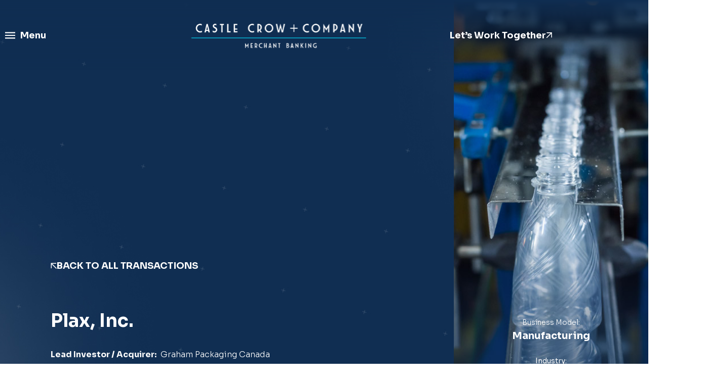

--- FILE ---
content_type: text/css
request_url: https://castlecrow.com/wp-content/uploads/elementor/css/post-5.css?ver=1768989322
body_size: 5451
content:
.elementor-kit-5{--e-global-color-primary:#102E52;--e-global-color-secondary:#41B7C4;--e-global-color-text:#000000;--e-global-color-accent:#FFFFFF;--e-global-typography-primary-font-family:"Sora";--e-global-typography-primary-font-size:90px;--e-global-typography-primary-font-weight:700;--e-global-typography-primary-text-transform:none;--e-global-typography-primary-font-style:normal;--e-global-typography-primary-text-decoration:none;--e-global-typography-primary-line-height:1.3em;--e-global-typography-secondary-font-family:"Sora";--e-global-typography-secondary-font-size:64px;--e-global-typography-secondary-font-weight:700;--e-global-typography-secondary-text-transform:none;--e-global-typography-secondary-font-style:normal;--e-global-typography-secondary-text-decoration:none;--e-global-typography-secondary-line-height:1.3em;--e-global-typography-text-font-family:"Sora";--e-global-typography-text-font-size:48px;--e-global-typography-text-font-weight:700;--e-global-typography-text-text-transform:none;--e-global-typography-text-font-style:normal;--e-global-typography-text-text-decoration:none;--e-global-typography-text-line-height:1.3em;--e-global-typography-accent-font-family:"Sora";--e-global-typography-accent-font-size:36px;--e-global-typography-accent-font-weight:700;--e-global-typography-accent-text-transform:none;--e-global-typography-accent-font-style:normal;--e-global-typography-accent-text-decoration:none;--e-global-typography-accent-line-height:1.4em;--e-global-typography-b1d8342-font-family:"Sora";--e-global-typography-b1d8342-font-size:24px;--e-global-typography-b1d8342-font-weight:700;--e-global-typography-b1d8342-text-transform:none;--e-global-typography-b1d8342-font-style:normal;--e-global-typography-b1d8342-text-decoration:none;--e-global-typography-b1d8342-line-height:1.4em;--e-global-typography-2ccd336-font-family:"Sora";--e-global-typography-2ccd336-font-size:20px;--e-global-typography-2ccd336-font-weight:700;--e-global-typography-2ccd336-text-transform:none;--e-global-typography-2ccd336-font-style:normal;--e-global-typography-2ccd336-text-decoration:none;--e-global-typography-2ccd336-line-height:1.4em;--e-global-typography-3722e63-font-family:"Sora";--e-global-typography-3722e63-font-size:18px;--e-global-typography-3722e63-font-weight:400;--e-global-typography-3722e63-text-transform:none;--e-global-typography-3722e63-font-style:normal;--e-global-typography-3722e63-text-decoration:none;--e-global-typography-3722e63-line-height:1.8em;--e-global-typography-290238f-font-family:"Sora";--e-global-typography-290238f-font-size:16px;--e-global-typography-290238f-font-weight:300;--e-global-typography-290238f-text-transform:none;--e-global-typography-290238f-font-style:normal;--e-global-typography-290238f-text-decoration:none;--e-global-typography-290238f-line-height:1.8em;--e-global-typography-752d646-font-family:"Sora";--e-global-typography-752d646-font-size:17px;--e-global-typography-752d646-font-weight:700;--e-global-typography-752d646-text-transform:none;--e-global-typography-752d646-font-style:normal;--e-global-typography-752d646-text-decoration:none;--e-global-typography-752d646-line-height:1.4em;}.elementor-kit-5 e-page-transition{background-color:#FFBC7D;}.elementor-section.elementor-section-boxed > .elementor-container{max-width:1400px;}.e-con{--container-max-width:1400px;}.elementor-widget:not(:last-child){margin-block-end:20px;}.elementor-element{--widgets-spacing:20px 20px;--widgets-spacing-row:20px;--widgets-spacing-column:20px;}{}h1.entry-title{display:var(--page-title-display);}@media(max-width:1600px){.elementor-kit-5{--e-global-typography-primary-font-size:48px;--e-global-typography-secondary-font-size:36px;--e-global-typography-text-font-size:36px;--e-global-typography-accent-font-size:32px;}.elementor-section.elementor-section-boxed > .elementor-container{max-width:1100px;}.e-con{--container-max-width:1100px;}}@media(max-width:1024px){.elementor-kit-5{--e-global-typography-primary-font-size:38px;--e-global-typography-secondary-font-size:36px;--e-global-typography-text-font-size:36px;--e-global-typography-accent-font-size:32px;}.elementor-section.elementor-section-boxed > .elementor-container{max-width:1024px;}.e-con{--container-max-width:1024px;}}@media(max-width:767px){.elementor-kit-5{--e-global-typography-b1d8342-font-size:22px;--e-global-typography-2ccd336-font-size:18px;}.elementor-section.elementor-section-boxed > .elementor-container{max-width:767px;}.e-con{--container-max-width:767px;}}/* Start custom CSS */html { overflow-x: hidden; }

@media screen and (min-width: 1024px){
    .dd-boxed--right > .elementor-container > .elementor-column:last-of-type, .dd-boxed--left > .elementor-container > .elementor-column:first-of-type{
        --dd-content-width: 1400px;
        width: min(50%, var(--dd-content-width) / 2);
        }
    .dd-boxed--right > .elementor-container{
        justify-content: flex-start;
    }
    .dd-boxed--left > .elementor-container{
        justify-content: flex-end;
    }
}

/* width */
::-webkit-scrollbar {
  width: 10px;
}

/* Track */
::-webkit-scrollbar-track {
  background: #f1f1f1;
}

/* Handle */
::-webkit-scrollbar-thumb {
  background: #41b7c4;
}

/* Handle on hover */
::-webkit-scrollbar-thumb:hover {
  background: #102e52;
}


.moveup {
    transition: all .2s ease-in-out;
}

.moveup :hover{
    transform: translateY(-1px);
}/* End custom CSS */

--- FILE ---
content_type: text/css
request_url: https://castlecrow.com/wp-content/uploads/elementor/css/post-60.css?ver=1768989323
body_size: 6933
content:
.elementor-60 .elementor-element.elementor-element-5376840:not(.elementor-motion-effects-element-type-background), .elementor-60 .elementor-element.elementor-element-5376840 > .elementor-motion-effects-container > .elementor-motion-effects-layer{background-color:transparent;background-image:linear-gradient(180deg, var( --e-global-color-primary ) 0%, #102E5200 100%);}.elementor-60 .elementor-element.elementor-element-5376840 > .elementor-container{min-height:140px;}.elementor-60 .elementor-element.elementor-element-5376840{transition:background 0.3s, border 0.3s, border-radius 0.3s, box-shadow 0.3s;z-index:99;}.elementor-60 .elementor-element.elementor-element-5376840 > .elementor-background-overlay{transition:background 0.3s, border-radius 0.3s, opacity 0.3s;}.elementor-widget-icon-list .elementor-icon-list-item:not(:last-child):after{border-color:var( --e-global-color-text );}.elementor-widget-icon-list .elementor-icon-list-icon i{color:var( --e-global-color-primary );}.elementor-widget-icon-list .elementor-icon-list-icon svg{fill:var( --e-global-color-primary );}.elementor-widget-icon-list .elementor-icon-list-item > .elementor-icon-list-text, .elementor-widget-icon-list .elementor-icon-list-item > a{font-family:var( --e-global-typography-text-font-family ), Sans-serif;font-size:var( --e-global-typography-text-font-size );font-weight:var( --e-global-typography-text-font-weight );text-transform:var( --e-global-typography-text-text-transform );font-style:var( --e-global-typography-text-font-style );text-decoration:var( --e-global-typography-text-text-decoration );line-height:var( --e-global-typography-text-line-height );}.elementor-widget-icon-list .elementor-icon-list-text{color:var( --e-global-color-secondary );}.elementor-60 .elementor-element.elementor-element-c7835a9 .elementor-icon-list-icon i{color:#FFFFFF;transition:color 0.3s;}.elementor-60 .elementor-element.elementor-element-c7835a9 .elementor-icon-list-icon svg{fill:#FFFFFF;transition:fill 0.3s;}.elementor-60 .elementor-element.elementor-element-c7835a9{--e-icon-list-icon-size:20px;--icon-vertical-offset:0px;}.elementor-60 .elementor-element.elementor-element-c7835a9 .elementor-icon-list-item > .elementor-icon-list-text, .elementor-60 .elementor-element.elementor-element-c7835a9 .elementor-icon-list-item > a{font-family:"Sora", Sans-serif;font-size:18px;font-weight:700;text-transform:none;font-style:normal;text-decoration:none;line-height:1.8em;}.elementor-60 .elementor-element.elementor-element-c7835a9 .elementor-icon-list-text{color:var( --e-global-color-accent );transition:color 0.3s;}.elementor-widget-theme-site-logo .widget-image-caption{color:var( --e-global-color-text );font-family:var( --e-global-typography-text-font-family ), Sans-serif;font-size:var( --e-global-typography-text-font-size );font-weight:var( --e-global-typography-text-font-weight );text-transform:var( --e-global-typography-text-text-transform );font-style:var( --e-global-typography-text-font-style );text-decoration:var( --e-global-typography-text-text-decoration );line-height:var( --e-global-typography-text-line-height );}.elementor-60 .elementor-element.elementor-element-ccfa6d7 img{width:390px;}.elementor-widget-button .elementor-button{background-color:var( --e-global-color-accent );font-family:var( --e-global-typography-accent-font-family ), Sans-serif;font-size:var( --e-global-typography-accent-font-size );font-weight:var( --e-global-typography-accent-font-weight );text-transform:var( --e-global-typography-accent-text-transform );font-style:var( --e-global-typography-accent-font-style );text-decoration:var( --e-global-typography-accent-text-decoration );line-height:var( --e-global-typography-accent-line-height );}.elementor-60 .elementor-element.elementor-element-c823fdd .elementor-button{background-color:#FFFFFF00;font-family:"Sora", Sans-serif;font-size:18px;font-weight:700;text-transform:none;font-style:normal;text-decoration:none;line-height:1.8em;padding:0px 0px 0px 0px;}.elementor-60 .elementor-element.elementor-element-c823fdd .elementor-button-content-wrapper{flex-direction:row-reverse;}.elementor-60 .elementor-element.elementor-element-c823fdd .elementor-button .elementor-button-content-wrapper{gap:12px;}.elementor-theme-builder-content-area{height:400px;}.elementor-location-header:before, .elementor-location-footer:before{content:"";display:table;clear:both;}@media(max-width:1024px) and (min-width:768px){.elementor-60 .elementor-element.elementor-element-bf8ff05{width:50%;}.elementor-60 .elementor-element.elementor-element-cc7c14d{width:50%;}}@media(max-width:1600px){.elementor-widget-icon-list .elementor-icon-list-item > .elementor-icon-list-text, .elementor-widget-icon-list .elementor-icon-list-item > a{font-size:var( --e-global-typography-text-font-size );line-height:var( --e-global-typography-text-line-height );}.elementor-widget-theme-site-logo .widget-image-caption{font-size:var( --e-global-typography-text-font-size );line-height:var( --e-global-typography-text-line-height );}.elementor-widget-button .elementor-button{font-size:var( --e-global-typography-accent-font-size );line-height:var( --e-global-typography-accent-line-height );}}@media(max-width:1024px){.elementor-widget-icon-list .elementor-icon-list-item > .elementor-icon-list-text, .elementor-widget-icon-list .elementor-icon-list-item > a{font-size:var( --e-global-typography-text-font-size );line-height:var( --e-global-typography-text-line-height );}.elementor-widget-theme-site-logo .widget-image-caption{font-size:var( --e-global-typography-text-font-size );line-height:var( --e-global-typography-text-line-height );}.elementor-widget-button .elementor-button{font-size:var( --e-global-typography-accent-font-size );line-height:var( --e-global-typography-accent-line-height );}}@media(max-width:767px){.elementor-60 .elementor-element.elementor-element-bf8ff05{width:30%;}.elementor-widget-icon-list .elementor-icon-list-item > .elementor-icon-list-text, .elementor-widget-icon-list .elementor-icon-list-item > a{font-size:var( --e-global-typography-text-font-size );line-height:var( --e-global-typography-text-line-height );}.elementor-60 .elementor-element.elementor-element-c7835a9 .elementor-icon-list-item > .elementor-icon-list-text, .elementor-60 .elementor-element.elementor-element-c7835a9 .elementor-icon-list-item > a{font-size:14px;}.elementor-60 .elementor-element.elementor-element-cc7c14d{width:70%;}.elementor-widget-theme-site-logo .widget-image-caption{font-size:var( --e-global-typography-text-font-size );line-height:var( --e-global-typography-text-line-height );}.elementor-widget-button .elementor-button{font-size:var( --e-global-typography-accent-font-size );line-height:var( --e-global-typography-accent-line-height );}}/* Start custom CSS for button, class: .elementor-element-c823fdd */.elementor-60 .elementor-element.elementor-element-c823fdd svg {
    width:12px;
}/* End custom CSS */

--- FILE ---
content_type: text/css
request_url: https://castlecrow.com/wp-content/uploads/elementor/css/post-71.css?ver=1768989323
body_size: 32712
content:
.elementor-71 .elementor-element.elementor-element-a207c02:not(.elementor-motion-effects-element-type-background), .elementor-71 .elementor-element.elementor-element-a207c02 > .elementor-motion-effects-container > .elementor-motion-effects-layer{background-image:url("https://castlecrow.com/wp-content/uploads/2023/11/Group-313.jpg");background-position:bottom center;background-repeat:no-repeat;background-size:cover;}.elementor-71 .elementor-element.elementor-element-a207c02{transition:background 0.3s, border 0.3s, border-radius 0.3s, box-shadow 0.3s;padding:60px 0px 60px 0px;}.elementor-71 .elementor-element.elementor-element-a207c02 > .elementor-background-overlay{transition:background 0.3s, border-radius 0.3s, opacity 0.3s;}.elementor-widget-image .widget-image-caption{color:var( --e-global-color-text );font-family:var( --e-global-typography-text-font-family ), Sans-serif;font-size:var( --e-global-typography-text-font-size );font-weight:var( --e-global-typography-text-font-weight );text-transform:var( --e-global-typography-text-text-transform );font-style:var( --e-global-typography-text-font-style );text-decoration:var( --e-global-typography-text-text-decoration );line-height:var( --e-global-typography-text-line-height );}.elementor-71 .elementor-element.elementor-element-990e743 > .elementor-widget-container{margin:0px -300px 0px 0px;}.elementor-71 .elementor-element.elementor-element-990e743{text-align:end;}.elementor-71 .elementor-element.elementor-element-990e743 img{width:1200px;}.elementor-widget-theme-site-logo .widget-image-caption{color:var( --e-global-color-text );font-family:var( --e-global-typography-text-font-family ), Sans-serif;font-size:var( --e-global-typography-text-font-size );font-weight:var( --e-global-typography-text-font-weight );text-transform:var( --e-global-typography-text-text-transform );font-style:var( --e-global-typography-text-font-style );text-decoration:var( --e-global-typography-text-text-decoration );line-height:var( --e-global-typography-text-line-height );}.elementor-71 .elementor-element.elementor-element-885588f{text-align:start;}.elementor-71 .elementor-element.elementor-element-885588f img{width:300px;}.elementor-widget-heading .elementor-heading-title{font-family:var( --e-global-typography-primary-font-family ), Sans-serif;font-size:var( --e-global-typography-primary-font-size );font-weight:var( --e-global-typography-primary-font-weight );text-transform:var( --e-global-typography-primary-text-transform );font-style:var( --e-global-typography-primary-font-style );text-decoration:var( --e-global-typography-primary-text-decoration );line-height:var( --e-global-typography-primary-line-height );color:var( --e-global-color-primary );}.elementor-71 .elementor-element.elementor-element-f24ca59{width:var( --container-widget-width, 332px );max-width:332px;--container-widget-width:332px;--container-widget-flex-grow:0;}.elementor-71 .elementor-element.elementor-element-f24ca59 > .elementor-widget-container{margin:20px 0px 0px 0px;}.elementor-71 .elementor-element.elementor-element-f24ca59 .elementor-heading-title{font-family:var( --e-global-typography-290238f-font-family ), Sans-serif;font-size:var( --e-global-typography-290238f-font-size );font-weight:var( --e-global-typography-290238f-font-weight );text-transform:var( --e-global-typography-290238f-text-transform );font-style:var( --e-global-typography-290238f-font-style );text-decoration:var( --e-global-typography-290238f-text-decoration );line-height:var( --e-global-typography-290238f-line-height );color:var( --e-global-color-accent );}.elementor-widget-icon.elementor-view-stacked .elementor-icon{background-color:var( --e-global-color-primary );}.elementor-widget-icon.elementor-view-framed .elementor-icon, .elementor-widget-icon.elementor-view-default .elementor-icon{color:var( --e-global-color-primary );border-color:var( --e-global-color-primary );}.elementor-widget-icon.elementor-view-framed .elementor-icon, .elementor-widget-icon.elementor-view-default .elementor-icon svg{fill:var( --e-global-color-primary );}.elementor-71 .elementor-element.elementor-element-ac9a211 > .elementor-widget-container{margin:30px 0px 0px 0px;}.elementor-71 .elementor-element.elementor-element-ac9a211 .elementor-icon-wrapper{text-align:start;}.elementor-71 .elementor-element.elementor-element-ac9a211.elementor-view-stacked .elementor-icon{background-color:var( --e-global-color-accent );}.elementor-71 .elementor-element.elementor-element-ac9a211.elementor-view-framed .elementor-icon, .elementor-71 .elementor-element.elementor-element-ac9a211.elementor-view-default .elementor-icon{color:var( --e-global-color-accent );border-color:var( --e-global-color-accent );}.elementor-71 .elementor-element.elementor-element-ac9a211.elementor-view-framed .elementor-icon, .elementor-71 .elementor-element.elementor-element-ac9a211.elementor-view-default .elementor-icon svg{fill:var( --e-global-color-accent );}.elementor-71 .elementor-element.elementor-element-ac9a211 .elementor-icon{font-size:28px;}.elementor-71 .elementor-element.elementor-element-ac9a211 .elementor-icon svg{height:28px;}.elementor-71 .elementor-element.elementor-element-e89868f .elementor-heading-title{font-family:var( --e-global-typography-752d646-font-family ), Sans-serif;font-size:var( --e-global-typography-752d646-font-size );font-weight:var( --e-global-typography-752d646-font-weight );text-transform:var( --e-global-typography-752d646-text-transform );font-style:var( --e-global-typography-752d646-font-style );text-decoration:var( --e-global-typography-752d646-text-decoration );line-height:var( --e-global-typography-752d646-line-height );color:var( --e-global-color-accent );}.elementor-widget-button .elementor-button{background-color:var( --e-global-color-accent );font-family:var( --e-global-typography-accent-font-family ), Sans-serif;font-size:var( --e-global-typography-accent-font-size );font-weight:var( --e-global-typography-accent-font-weight );text-transform:var( --e-global-typography-accent-text-transform );font-style:var( --e-global-typography-accent-font-style );text-decoration:var( --e-global-typography-accent-text-decoration );line-height:var( --e-global-typography-accent-line-height );}.elementor-71 .elementor-element.elementor-element-e6aa73d .elementor-button{background-color:#FFFFFF00;font-family:var( --e-global-typography-290238f-font-family ), Sans-serif;font-size:var( --e-global-typography-290238f-font-size );font-weight:var( --e-global-typography-290238f-font-weight );text-transform:var( --e-global-typography-290238f-text-transform );font-style:var( --e-global-typography-290238f-font-style );text-decoration:var( --e-global-typography-290238f-text-decoration );line-height:var( --e-global-typography-290238f-line-height );fill:var( --e-global-color-accent );color:var( --e-global-color-accent );border-radius:0px 0px 0px 0px;padding:0px 0px 0px 0px;}.elementor-71 .elementor-element.elementor-element-e6aa73d > .elementor-widget-container{margin:0px 0px -5px 0px;}.elementor-71 .elementor-element.elementor-element-e04302b .elementor-button{background-color:#FFFFFF00;font-family:var( --e-global-typography-290238f-font-family ), Sans-serif;font-size:var( --e-global-typography-290238f-font-size );font-weight:var( --e-global-typography-290238f-font-weight );text-transform:var( --e-global-typography-290238f-text-transform );font-style:var( --e-global-typography-290238f-font-style );text-decoration:var( --e-global-typography-290238f-text-decoration );line-height:var( --e-global-typography-290238f-line-height );fill:var( --e-global-color-accent );color:var( --e-global-color-accent );border-radius:0px 0px 0px 0px;padding:0px 0px 0px 0px;}.elementor-71 .elementor-element.elementor-element-e04302b > .elementor-widget-container{margin:0px 0px -5px 0px;}.elementor-71 .elementor-element.elementor-element-13be1e2 .elementor-button{background-color:#FFFFFF00;font-family:var( --e-global-typography-290238f-font-family ), Sans-serif;font-size:var( --e-global-typography-290238f-font-size );font-weight:var( --e-global-typography-290238f-font-weight );text-transform:var( --e-global-typography-290238f-text-transform );font-style:var( --e-global-typography-290238f-font-style );text-decoration:var( --e-global-typography-290238f-text-decoration );line-height:var( --e-global-typography-290238f-line-height );fill:var( --e-global-color-accent );color:var( --e-global-color-accent );border-radius:0px 0px 0px 0px;padding:0px 0px 0px 0px;}.elementor-71 .elementor-element.elementor-element-13be1e2 > .elementor-widget-container{margin:0px 0px -5px 0px;}.elementor-71 .elementor-element.elementor-element-4952d20 .elementor-button{background-color:#FFFFFF00;font-family:var( --e-global-typography-290238f-font-family ), Sans-serif;font-size:var( --e-global-typography-290238f-font-size );font-weight:var( --e-global-typography-290238f-font-weight );text-transform:var( --e-global-typography-290238f-text-transform );font-style:var( --e-global-typography-290238f-font-style );text-decoration:var( --e-global-typography-290238f-text-decoration );line-height:var( --e-global-typography-290238f-line-height );fill:var( --e-global-color-accent );color:var( --e-global-color-accent );border-radius:0px 0px 0px 0px;padding:0px 0px 0px 0px;}.elementor-71 .elementor-element.elementor-element-4952d20 > .elementor-widget-container{margin:0px 0px -5px 0px;}.elementor-71 .elementor-element.elementor-element-30843a5 .elementor-button{background-color:#FFFFFF00;font-family:var( --e-global-typography-290238f-font-family ), Sans-serif;font-size:var( --e-global-typography-290238f-font-size );font-weight:var( --e-global-typography-290238f-font-weight );text-transform:var( --e-global-typography-290238f-text-transform );font-style:var( --e-global-typography-290238f-font-style );text-decoration:var( --e-global-typography-290238f-text-decoration );line-height:var( --e-global-typography-290238f-line-height );fill:var( --e-global-color-accent );color:var( --e-global-color-accent );border-radius:0px 0px 0px 0px;padding:0px 0px 0px 0px;}.elementor-71 .elementor-element.elementor-element-30843a5 > .elementor-widget-container{margin:0px 0px -5px 0px;}.elementor-71 .elementor-element.elementor-element-76cbf19 .elementor-heading-title{font-family:var( --e-global-typography-752d646-font-family ), Sans-serif;font-size:var( --e-global-typography-752d646-font-size );font-weight:var( --e-global-typography-752d646-font-weight );text-transform:var( --e-global-typography-752d646-text-transform );font-style:var( --e-global-typography-752d646-font-style );text-decoration:var( --e-global-typography-752d646-text-decoration );line-height:var( --e-global-typography-752d646-line-height );color:var( --e-global-color-accent );}.elementor-71 .elementor-element.elementor-element-4351558 .elementor-button{background-color:#FFFFFF00;font-family:var( --e-global-typography-290238f-font-family ), Sans-serif;font-size:var( --e-global-typography-290238f-font-size );font-weight:var( --e-global-typography-290238f-font-weight );text-transform:var( --e-global-typography-290238f-text-transform );font-style:var( --e-global-typography-290238f-font-style );text-decoration:var( --e-global-typography-290238f-text-decoration );line-height:var( --e-global-typography-290238f-line-height );fill:var( --e-global-color-accent );color:var( --e-global-color-accent );border-radius:0px 0px 0px 0px;padding:0px 0px 0px 0px;}.elementor-71 .elementor-element.elementor-element-4351558 > .elementor-widget-container{margin:0px 0px -5px 0px;}.elementor-71 .elementor-element.elementor-element-43b184d .elementor-button{background-color:#FFFFFF00;font-family:var( --e-global-typography-290238f-font-family ), Sans-serif;font-size:var( --e-global-typography-290238f-font-size );font-weight:var( --e-global-typography-290238f-font-weight );text-transform:var( --e-global-typography-290238f-text-transform );font-style:var( --e-global-typography-290238f-font-style );text-decoration:var( --e-global-typography-290238f-text-decoration );line-height:var( --e-global-typography-290238f-line-height );fill:var( --e-global-color-accent );color:var( --e-global-color-accent );border-radius:0px 0px 0px 0px;padding:0px 0px 0px 0px;}.elementor-71 .elementor-element.elementor-element-43b184d > .elementor-widget-container{margin:0px 0px -5px 0px;}.elementor-71 .elementor-element.elementor-element-b917704 .elementor-button{background-color:#FFFFFF00;font-family:var( --e-global-typography-290238f-font-family ), Sans-serif;font-size:var( --e-global-typography-290238f-font-size );font-weight:var( --e-global-typography-290238f-font-weight );text-transform:var( --e-global-typography-290238f-text-transform );font-style:var( --e-global-typography-290238f-font-style );text-decoration:var( --e-global-typography-290238f-text-decoration );line-height:var( --e-global-typography-290238f-line-height );fill:var( --e-global-color-accent );color:var( --e-global-color-accent );border-radius:0px 0px 0px 0px;padding:0px 0px 0px 0px;}.elementor-71 .elementor-element.elementor-element-b917704 > .elementor-widget-container{margin:0px 0px -5px 0px;}.elementor-71 .elementor-element.elementor-element-4fd940b .elementor-button{background-color:#FFFFFF00;font-family:var( --e-global-typography-290238f-font-family ), Sans-serif;font-size:var( --e-global-typography-290238f-font-size );font-weight:var( --e-global-typography-290238f-font-weight );text-transform:var( --e-global-typography-290238f-text-transform );font-style:var( --e-global-typography-290238f-font-style );text-decoration:var( --e-global-typography-290238f-text-decoration );line-height:var( --e-global-typography-290238f-line-height );fill:var( --e-global-color-accent );color:var( --e-global-color-accent );border-radius:0px 0px 0px 0px;padding:0px 0px 0px 0px;}.elementor-71 .elementor-element.elementor-element-4fd940b > .elementor-widget-container{margin:0px 0px -5px 0px;}.elementor-71 .elementor-element.elementor-element-581abb3 .elementor-button{background-color:#FFFFFF00;font-family:var( --e-global-typography-290238f-font-family ), Sans-serif;font-size:var( --e-global-typography-290238f-font-size );font-weight:var( --e-global-typography-290238f-font-weight );text-transform:var( --e-global-typography-290238f-text-transform );font-style:var( --e-global-typography-290238f-font-style );text-decoration:var( --e-global-typography-290238f-text-decoration );line-height:var( --e-global-typography-290238f-line-height );fill:var( --e-global-color-accent );color:var( --e-global-color-accent );border-radius:0px 0px 0px 0px;padding:0px 0px 0px 0px;}.elementor-71 .elementor-element.elementor-element-581abb3 > .elementor-widget-container{margin:0px 0px -5px 0px;}.elementor-71 .elementor-element.elementor-element-034069f .elementor-button{background-color:#FFFFFF00;font-family:var( --e-global-typography-290238f-font-family ), Sans-serif;font-size:var( --e-global-typography-290238f-font-size );font-weight:var( --e-global-typography-290238f-font-weight );text-transform:var( --e-global-typography-290238f-text-transform );font-style:var( --e-global-typography-290238f-font-style );text-decoration:var( --e-global-typography-290238f-text-decoration );line-height:var( --e-global-typography-290238f-line-height );fill:var( --e-global-color-accent );color:var( --e-global-color-accent );border-radius:0px 0px 0px 0px;padding:0px 0px 0px 0px;}.elementor-71 .elementor-element.elementor-element-034069f > .elementor-widget-container{margin:0px 0px -5px 0px;}.elementor-71 .elementor-element.elementor-element-9275e24 .elementor-heading-title{font-family:var( --e-global-typography-752d646-font-family ), Sans-serif;font-size:var( --e-global-typography-752d646-font-size );font-weight:var( --e-global-typography-752d646-font-weight );text-transform:var( --e-global-typography-752d646-text-transform );font-style:var( --e-global-typography-752d646-font-style );text-decoration:var( --e-global-typography-752d646-text-decoration );line-height:var( --e-global-typography-752d646-line-height );color:var( --e-global-color-accent );}.elementor-71 .elementor-element.elementor-element-715db78 .elementor-button{background-color:#FFFFFF00;font-family:var( --e-global-typography-290238f-font-family ), Sans-serif;font-size:var( --e-global-typography-290238f-font-size );font-weight:var( --e-global-typography-290238f-font-weight );text-transform:var( --e-global-typography-290238f-text-transform );font-style:var( --e-global-typography-290238f-font-style );text-decoration:var( --e-global-typography-290238f-text-decoration );line-height:var( --e-global-typography-290238f-line-height );fill:var( --e-global-color-accent );color:var( --e-global-color-accent );border-radius:0px 0px 0px 0px;padding:0px 0px 0px 0px;}.elementor-71 .elementor-element.elementor-element-715db78 > .elementor-widget-container{margin:0px 0px -5px 0px;}.elementor-71 .elementor-element.elementor-element-712bb92 .elementor-button{background-color:#FFFFFF00;font-family:var( --e-global-typography-290238f-font-family ), Sans-serif;font-size:var( --e-global-typography-290238f-font-size );font-weight:var( --e-global-typography-290238f-font-weight );text-transform:var( --e-global-typography-290238f-text-transform );font-style:var( --e-global-typography-290238f-font-style );text-decoration:var( --e-global-typography-290238f-text-decoration );line-height:var( --e-global-typography-290238f-line-height );fill:var( --e-global-color-accent );color:var( --e-global-color-accent );border-radius:0px 0px 0px 0px;padding:0px 0px 0px 0px;}.elementor-71 .elementor-element.elementor-element-712bb92 > .elementor-widget-container{margin:0px 0px -5px 0px;}.elementor-71 .elementor-element.elementor-element-694fe5d .elementor-button{background-color:#FFFFFF00;font-family:var( --e-global-typography-290238f-font-family ), Sans-serif;font-size:var( --e-global-typography-290238f-font-size );font-weight:var( --e-global-typography-290238f-font-weight );text-transform:var( --e-global-typography-290238f-text-transform );font-style:var( --e-global-typography-290238f-font-style );text-decoration:var( --e-global-typography-290238f-text-decoration );line-height:var( --e-global-typography-290238f-line-height );fill:#FFFFFF73;color:#FFFFFF73;border-radius:0px 0px 0px 0px;padding:0px 0px 0px 0px;}.elementor-71 .elementor-element.elementor-element-694fe5d > .elementor-widget-container{margin:80px 0px 0px 0px;}.elementor-theme-builder-content-area{height:400px;}.elementor-location-header:before, .elementor-location-footer:before{content:"";display:table;clear:both;}@media(max-width:1024px) and (min-width:768px){.elementor-71 .elementor-element.elementor-element-8576a6c{width:50%;}.elementor-71 .elementor-element.elementor-element-830d083{width:50%;}.elementor-71 .elementor-element.elementor-element-894fabf{width:50%;}.elementor-71 .elementor-element.elementor-element-562d623{width:50%;}}@media(max-width:1600px){.elementor-widget-image .widget-image-caption{font-size:var( --e-global-typography-text-font-size );line-height:var( --e-global-typography-text-line-height );}.elementor-widget-theme-site-logo .widget-image-caption{font-size:var( --e-global-typography-text-font-size );line-height:var( --e-global-typography-text-line-height );}.elementor-widget-heading .elementor-heading-title{font-size:var( --e-global-typography-primary-font-size );line-height:var( --e-global-typography-primary-line-height );}.elementor-71 .elementor-element.elementor-element-f24ca59 .elementor-heading-title{font-size:var( --e-global-typography-290238f-font-size );line-height:var( --e-global-typography-290238f-line-height );}.elementor-71 .elementor-element.elementor-element-e89868f .elementor-heading-title{font-size:var( --e-global-typography-752d646-font-size );line-height:var( --e-global-typography-752d646-line-height );}.elementor-widget-button .elementor-button{font-size:var( --e-global-typography-accent-font-size );line-height:var( --e-global-typography-accent-line-height );}.elementor-71 .elementor-element.elementor-element-e6aa73d .elementor-button{font-size:var( --e-global-typography-290238f-font-size );line-height:var( --e-global-typography-290238f-line-height );}.elementor-71 .elementor-element.elementor-element-e04302b .elementor-button{font-size:var( --e-global-typography-290238f-font-size );line-height:var( --e-global-typography-290238f-line-height );}.elementor-71 .elementor-element.elementor-element-13be1e2 .elementor-button{font-size:var( --e-global-typography-290238f-font-size );line-height:var( --e-global-typography-290238f-line-height );}.elementor-71 .elementor-element.elementor-element-4952d20 .elementor-button{font-size:var( --e-global-typography-290238f-font-size );line-height:var( --e-global-typography-290238f-line-height );}.elementor-71 .elementor-element.elementor-element-30843a5 .elementor-button{font-size:var( --e-global-typography-290238f-font-size );line-height:var( --e-global-typography-290238f-line-height );}.elementor-71 .elementor-element.elementor-element-76cbf19 .elementor-heading-title{font-size:var( --e-global-typography-752d646-font-size );line-height:var( --e-global-typography-752d646-line-height );}.elementor-71 .elementor-element.elementor-element-4351558 .elementor-button{font-size:var( --e-global-typography-290238f-font-size );line-height:var( --e-global-typography-290238f-line-height );}.elementor-71 .elementor-element.elementor-element-43b184d .elementor-button{font-size:var( --e-global-typography-290238f-font-size );line-height:var( --e-global-typography-290238f-line-height );}.elementor-71 .elementor-element.elementor-element-b917704 .elementor-button{font-size:var( --e-global-typography-290238f-font-size );line-height:var( --e-global-typography-290238f-line-height );}.elementor-71 .elementor-element.elementor-element-4fd940b .elementor-button{font-size:var( --e-global-typography-290238f-font-size );line-height:var( --e-global-typography-290238f-line-height );}.elementor-71 .elementor-element.elementor-element-581abb3 .elementor-button{font-size:var( --e-global-typography-290238f-font-size );line-height:var( --e-global-typography-290238f-line-height );}.elementor-71 .elementor-element.elementor-element-034069f .elementor-button{font-size:var( --e-global-typography-290238f-font-size );line-height:var( --e-global-typography-290238f-line-height );}.elementor-71 .elementor-element.elementor-element-9275e24 .elementor-heading-title{font-size:var( --e-global-typography-752d646-font-size );line-height:var( --e-global-typography-752d646-line-height );}.elementor-71 .elementor-element.elementor-element-715db78 .elementor-button{font-size:var( --e-global-typography-290238f-font-size );line-height:var( --e-global-typography-290238f-line-height );}.elementor-71 .elementor-element.elementor-element-712bb92 .elementor-button{font-size:var( --e-global-typography-290238f-font-size );line-height:var( --e-global-typography-290238f-line-height );}.elementor-71 .elementor-element.elementor-element-694fe5d .elementor-button{font-size:var( --e-global-typography-290238f-font-size );line-height:var( --e-global-typography-290238f-line-height );}}@media(max-width:1024px){.elementor-widget-image .widget-image-caption{font-size:var( --e-global-typography-text-font-size );line-height:var( --e-global-typography-text-line-height );}.elementor-widget-theme-site-logo .widget-image-caption{font-size:var( --e-global-typography-text-font-size );line-height:var( --e-global-typography-text-line-height );}.elementor-widget-heading .elementor-heading-title{font-size:var( --e-global-typography-primary-font-size );line-height:var( --e-global-typography-primary-line-height );}.elementor-71 .elementor-element.elementor-element-f24ca59 .elementor-heading-title{font-size:var( --e-global-typography-290238f-font-size );line-height:var( --e-global-typography-290238f-line-height );}.elementor-71 .elementor-element.elementor-element-e89868f .elementor-heading-title{font-size:var( --e-global-typography-752d646-font-size );line-height:var( --e-global-typography-752d646-line-height );}.elementor-widget-button .elementor-button{font-size:var( --e-global-typography-accent-font-size );line-height:var( --e-global-typography-accent-line-height );}.elementor-71 .elementor-element.elementor-element-e6aa73d .elementor-button{font-size:var( --e-global-typography-290238f-font-size );line-height:var( --e-global-typography-290238f-line-height );}.elementor-71 .elementor-element.elementor-element-e04302b .elementor-button{font-size:var( --e-global-typography-290238f-font-size );line-height:var( --e-global-typography-290238f-line-height );}.elementor-71 .elementor-element.elementor-element-13be1e2 .elementor-button{font-size:var( --e-global-typography-290238f-font-size );line-height:var( --e-global-typography-290238f-line-height );}.elementor-71 .elementor-element.elementor-element-4952d20 .elementor-button{font-size:var( --e-global-typography-290238f-font-size );line-height:var( --e-global-typography-290238f-line-height );}.elementor-71 .elementor-element.elementor-element-30843a5 .elementor-button{font-size:var( --e-global-typography-290238f-font-size );line-height:var( --e-global-typography-290238f-line-height );}.elementor-71 .elementor-element.elementor-element-894fabf > .elementor-element-populated{margin:70px 0px 0px 0px;--e-column-margin-right:0px;--e-column-margin-left:0px;}.elementor-71 .elementor-element.elementor-element-76cbf19 .elementor-heading-title{font-size:var( --e-global-typography-752d646-font-size );line-height:var( --e-global-typography-752d646-line-height );}.elementor-71 .elementor-element.elementor-element-4351558 .elementor-button{font-size:var( --e-global-typography-290238f-font-size );line-height:var( --e-global-typography-290238f-line-height );}.elementor-71 .elementor-element.elementor-element-43b184d .elementor-button{font-size:var( --e-global-typography-290238f-font-size );line-height:var( --e-global-typography-290238f-line-height );}.elementor-71 .elementor-element.elementor-element-b917704 .elementor-button{font-size:var( --e-global-typography-290238f-font-size );line-height:var( --e-global-typography-290238f-line-height );}.elementor-71 .elementor-element.elementor-element-4fd940b .elementor-button{font-size:var( --e-global-typography-290238f-font-size );line-height:var( --e-global-typography-290238f-line-height );}.elementor-71 .elementor-element.elementor-element-581abb3 .elementor-button{font-size:var( --e-global-typography-290238f-font-size );line-height:var( --e-global-typography-290238f-line-height );}.elementor-71 .elementor-element.elementor-element-034069f .elementor-button{font-size:var( --e-global-typography-290238f-font-size );line-height:var( --e-global-typography-290238f-line-height );}.elementor-71 .elementor-element.elementor-element-562d623 > .elementor-element-populated{margin:70px 0px 0px 0px;--e-column-margin-right:0px;--e-column-margin-left:0px;}.elementor-71 .elementor-element.elementor-element-9275e24 .elementor-heading-title{font-size:var( --e-global-typography-752d646-font-size );line-height:var( --e-global-typography-752d646-line-height );}.elementor-71 .elementor-element.elementor-element-715db78 .elementor-button{font-size:var( --e-global-typography-290238f-font-size );line-height:var( --e-global-typography-290238f-line-height );}.elementor-71 .elementor-element.elementor-element-712bb92 .elementor-button{font-size:var( --e-global-typography-290238f-font-size );line-height:var( --e-global-typography-290238f-line-height );}.elementor-71 .elementor-element.elementor-element-694fe5d .elementor-button{font-size:var( --e-global-typography-290238f-font-size );line-height:var( --e-global-typography-290238f-line-height );}}@media(max-width:767px){.elementor-widget-image .widget-image-caption{font-size:var( --e-global-typography-text-font-size );line-height:var( --e-global-typography-text-line-height );}.elementor-71 .elementor-element.elementor-element-990e743 > .elementor-widget-container{margin:0px 0px 0px 0px;}.elementor-widget-theme-site-logo .widget-image-caption{font-size:var( --e-global-typography-text-font-size );line-height:var( --e-global-typography-text-line-height );}.elementor-widget-heading .elementor-heading-title{font-size:var( --e-global-typography-primary-font-size );line-height:var( --e-global-typography-primary-line-height );}.elementor-71 .elementor-element.elementor-element-f24ca59 .elementor-heading-title{font-size:var( --e-global-typography-290238f-font-size );line-height:var( --e-global-typography-290238f-line-height );}.elementor-71 .elementor-element.elementor-element-830d083 > .elementor-element-populated{margin:50px 0px 0px 0px;--e-column-margin-right:0px;--e-column-margin-left:0px;}.elementor-71 .elementor-element.elementor-element-e89868f .elementor-heading-title{font-size:var( --e-global-typography-752d646-font-size );line-height:var( --e-global-typography-752d646-line-height );}.elementor-widget-button .elementor-button{font-size:var( --e-global-typography-accent-font-size );line-height:var( --e-global-typography-accent-line-height );}.elementor-71 .elementor-element.elementor-element-e6aa73d .elementor-button{font-size:var( --e-global-typography-290238f-font-size );line-height:var( --e-global-typography-290238f-line-height );}.elementor-71 .elementor-element.elementor-element-e04302b .elementor-button{font-size:var( --e-global-typography-290238f-font-size );line-height:var( --e-global-typography-290238f-line-height );}.elementor-71 .elementor-element.elementor-element-13be1e2 .elementor-button{font-size:var( --e-global-typography-290238f-font-size );line-height:var( --e-global-typography-290238f-line-height );}.elementor-71 .elementor-element.elementor-element-4952d20 .elementor-button{font-size:var( --e-global-typography-290238f-font-size );line-height:var( --e-global-typography-290238f-line-height );}.elementor-71 .elementor-element.elementor-element-30843a5 .elementor-button{font-size:var( --e-global-typography-290238f-font-size );line-height:var( --e-global-typography-290238f-line-height );}.elementor-71 .elementor-element.elementor-element-894fabf > .elementor-element-populated{margin:50px 0px 0px 0px;--e-column-margin-right:0px;--e-column-margin-left:0px;}.elementor-71 .elementor-element.elementor-element-76cbf19 .elementor-heading-title{font-size:var( --e-global-typography-752d646-font-size );line-height:var( --e-global-typography-752d646-line-height );}.elementor-71 .elementor-element.elementor-element-4351558 .elementor-button{font-size:var( --e-global-typography-290238f-font-size );line-height:var( --e-global-typography-290238f-line-height );}.elementor-71 .elementor-element.elementor-element-43b184d .elementor-button{font-size:var( --e-global-typography-290238f-font-size );line-height:var( --e-global-typography-290238f-line-height );}.elementor-71 .elementor-element.elementor-element-b917704 .elementor-button{font-size:var( --e-global-typography-290238f-font-size );line-height:var( --e-global-typography-290238f-line-height );}.elementor-71 .elementor-element.elementor-element-4fd940b .elementor-button{font-size:var( --e-global-typography-290238f-font-size );line-height:var( --e-global-typography-290238f-line-height );}.elementor-71 .elementor-element.elementor-element-581abb3 .elementor-button{font-size:var( --e-global-typography-290238f-font-size );line-height:var( --e-global-typography-290238f-line-height );}.elementor-71 .elementor-element.elementor-element-034069f .elementor-button{font-size:var( --e-global-typography-290238f-font-size );line-height:var( --e-global-typography-290238f-line-height );}.elementor-71 .elementor-element.elementor-element-562d623 > .elementor-element-populated{margin:50px 0px 0px 0px;--e-column-margin-right:0px;--e-column-margin-left:0px;}.elementor-71 .elementor-element.elementor-element-9275e24 .elementor-heading-title{font-size:var( --e-global-typography-752d646-font-size );line-height:var( --e-global-typography-752d646-line-height );}.elementor-71 .elementor-element.elementor-element-715db78 .elementor-button{font-size:var( --e-global-typography-290238f-font-size );line-height:var( --e-global-typography-290238f-line-height );}.elementor-71 .elementor-element.elementor-element-712bb92 .elementor-button{font-size:var( --e-global-typography-290238f-font-size );line-height:var( --e-global-typography-290238f-line-height );}.elementor-71 .elementor-element.elementor-element-694fe5d > .elementor-widget-container{margin:50px 0px 0px 0px;}.elementor-71 .elementor-element.elementor-element-694fe5d .elementor-button{font-size:var( --e-global-typography-290238f-font-size );line-height:var( --e-global-typography-290238f-line-height );}}

--- FILE ---
content_type: text/css
request_url: https://castlecrow.com/wp-content/uploads/elementor/css/post-497.css?ver=1768989338
body_size: 25822
content:
.elementor-497 .elementor-element.elementor-element-be59508:not(.elementor-motion-effects-element-type-background), .elementor-497 .elementor-element.elementor-element-be59508 > .elementor-motion-effects-container > .elementor-motion-effects-layer{background-image:url("https://castlecrow.com/wp-content/uploads/2023/11/Group-338.jpg");background-position:center center;background-repeat:no-repeat;background-size:cover;}.elementor-497 .elementor-element.elementor-element-be59508 > .elementor-container{min-height:700px;}.elementor-497 .elementor-element.elementor-element-be59508{transition:background 0.3s, border 0.3s, border-radius 0.3s, box-shadow 0.3s;margin-top:-140px;margin-bottom:0px;}.elementor-497 .elementor-element.elementor-element-be59508 > .elementor-background-overlay{transition:background 0.3s, border-radius 0.3s, opacity 0.3s;}.elementor-497 .elementor-element.elementor-element-9a0bee4 > .elementor-element-populated{padding:180px 0px 0px 250px;}.elementor-widget-button .elementor-button{background-color:var( --e-global-color-accent );font-family:var( --e-global-typography-accent-font-family ), Sans-serif;font-size:var( --e-global-typography-accent-font-size );font-weight:var( --e-global-typography-accent-font-weight );text-transform:var( --e-global-typography-accent-text-transform );font-style:var( --e-global-typography-accent-font-style );text-decoration:var( --e-global-typography-accent-text-decoration );line-height:var( --e-global-typography-accent-line-height );}.elementor-497 .elementor-element.elementor-element-b26cb6a .elementor-button{background-color:#FFFFFF00;font-family:"Sora", Sans-serif;font-size:18px;font-weight:700;text-transform:none;font-style:normal;text-decoration:none;line-height:1.8em;padding:0px 0px 0px 0px;}.elementor-497 .elementor-element.elementor-element-b26cb6a > .elementor-widget-container{margin:0px 0px 50px 0px;}.elementor-497 .elementor-element.elementor-element-b26cb6a .elementor-button-content-wrapper{flex-direction:row;}.elementor-497 .elementor-element.elementor-element-b26cb6a .elementor-button .elementor-button-content-wrapper{gap:12px;}.elementor-widget-heading .elementor-heading-title{font-family:var( --e-global-typography-primary-font-family ), Sans-serif;font-size:var( --e-global-typography-primary-font-size );font-weight:var( --e-global-typography-primary-font-weight );text-transform:var( --e-global-typography-primary-text-transform );font-style:var( --e-global-typography-primary-font-style );text-decoration:var( --e-global-typography-primary-text-decoration );line-height:var( --e-global-typography-primary-line-height );color:var( --e-global-color-primary );}.elementor-497 .elementor-element.elementor-element-63f449b .elementor-heading-title{font-family:var( --e-global-typography-text-font-family ), Sans-serif;font-size:var( --e-global-typography-text-font-size );font-weight:var( --e-global-typography-text-font-weight );text-transform:var( --e-global-typography-text-text-transform );font-style:var( --e-global-typography-text-font-style );text-decoration:var( --e-global-typography-text-text-decoration );line-height:var( --e-global-typography-text-line-height );color:var( --e-global-color-accent );}.elementor-497 .elementor-element.elementor-element-7d1eb7b > .elementor-widget-container{margin:10px 0px 0px 0px;}.elementor-497 .elementor-element.elementor-element-7d1eb7b .elementor-heading-title{font-family:var( --e-global-typography-290238f-font-family ), Sans-serif;font-size:var( --e-global-typography-290238f-font-size );font-weight:var( --e-global-typography-290238f-font-weight );text-transform:var( --e-global-typography-290238f-text-transform );font-style:var( --e-global-typography-290238f-font-style );text-decoration:var( --e-global-typography-290238f-text-decoration );line-height:var( --e-global-typography-290238f-line-height );color:var( --e-global-color-accent );}.elementor-497 .elementor-element.elementor-element-2e0863e > .elementor-widget-container{margin:10px 0px 0px 0px;}.elementor-497 .elementor-element.elementor-element-2e0863e .elementor-heading-title{font-family:var( --e-global-typography-290238f-font-family ), Sans-serif;font-size:var( --e-global-typography-290238f-font-size );font-weight:var( --e-global-typography-290238f-font-weight );text-transform:var( --e-global-typography-290238f-text-transform );font-style:var( --e-global-typography-290238f-font-style );text-decoration:var( --e-global-typography-290238f-text-decoration );line-height:var( --e-global-typography-290238f-line-height );color:var( --e-global-color-accent );}.elementor-497 .elementor-element.elementor-element-3ae25a9 .elementor-button{background-color:#FFFFFF00;font-family:"Sora", Sans-serif;font-size:18px;font-weight:700;text-transform:none;font-style:normal;text-decoration:none;line-height:1.8em;padding:0px 0px 0px 0px;}.elementor-497 .elementor-element.elementor-element-3ae25a9 .elementor-button-content-wrapper{flex-direction:row-reverse;}.elementor-497 .elementor-element.elementor-element-3ae25a9 .elementor-button .elementor-button-content-wrapper{gap:12px;}.elementor-497 .elementor-element.elementor-element-afe7666 > .elementor-container > .elementor-column > .elementor-widget-wrap{align-content:center;align-items:center;}.elementor-497 .elementor-element.elementor-element-afe7666{margin-top:30px;margin-bottom:0px;}.elementor-497 .elementor-element.elementor-element-8fb89fe:not(.elementor-motion-effects-element-type-background) > .elementor-widget-wrap, .elementor-497 .elementor-element.elementor-element-8fb89fe > .elementor-widget-wrap > .elementor-motion-effects-container > .elementor-motion-effects-layer{background-color:var( --e-global-color-accent );}.elementor-497 .elementor-element.elementor-element-8fb89fe > .elementor-element-populated{transition:background 0.3s, border 0.3s, border-radius 0.3s, box-shadow 0.3s;padding:25px 20px 20px 20px;}.elementor-497 .elementor-element.elementor-element-8fb89fe > .elementor-element-populated > .elementor-background-overlay{transition:background 0.3s, border-radius 0.3s, opacity 0.3s;}.elementor-widget-image .widget-image-caption{color:var( --e-global-color-text );font-family:var( --e-global-typography-text-font-family ), Sans-serif;font-size:var( --e-global-typography-text-font-size );font-weight:var( --e-global-typography-text-font-weight );text-transform:var( --e-global-typography-text-text-transform );font-style:var( --e-global-typography-text-font-style );text-decoration:var( --e-global-typography-text-text-decoration );line-height:var( --e-global-typography-text-line-height );}.elementor-497 .elementor-element.elementor-element-8f97126 img{max-width:150px;}.elementor-497 .elementor-element.elementor-element-dfc0be1 > .elementor-element-populated{padding:0px 0px 0px 0px;}.elementor-bc-flex-widget .elementor-497 .elementor-element.elementor-element-ac4982b.elementor-column .elementor-widget-wrap{align-items:flex-end;}.elementor-497 .elementor-element.elementor-element-ac4982b.elementor-column.elementor-element[data-element_type="column"] > .elementor-widget-wrap.elementor-element-populated{align-content:flex-end;align-items:flex-end;}.elementor-497 .elementor-element.elementor-element-ac4982b:not(.elementor-motion-effects-element-type-background) > .elementor-widget-wrap, .elementor-497 .elementor-element.elementor-element-ac4982b > .elementor-widget-wrap > .elementor-motion-effects-container > .elementor-motion-effects-layer{background-position:bottom center;background-repeat:no-repeat;background-size:cover;}.elementor-497 .elementor-element.elementor-element-ac4982b > .elementor-element-populated{transition:background 0.3s, border 0.3s, border-radius 0.3s, box-shadow 0.3s;padding:625px 0px 50px 0px;}.elementor-497 .elementor-element.elementor-element-ac4982b > .elementor-element-populated > .elementor-background-overlay{transition:background 0.3s, border-radius 0.3s, opacity 0.3s;}.elementor-497 .elementor-element.elementor-element-0321fae .jet-listing-dynamic-terms{text-align:center;}.elementor-497 .elementor-element.elementor-element-0321fae .jet-listing-dynamic-terms__link{font-family:var( --e-global-typography-2ccd336-font-family ), Sans-serif;font-size:var( --e-global-typography-2ccd336-font-size );font-weight:var( --e-global-typography-2ccd336-font-weight );text-transform:var( --e-global-typography-2ccd336-text-transform );font-style:var( --e-global-typography-2ccd336-font-style );text-decoration:var( --e-global-typography-2ccd336-text-decoration );line-height:var( --e-global-typography-2ccd336-line-height );color:var( --e-global-color-accent );border-style:none;border-radius:0px 0px 0px 0px;}.elementor-497 .elementor-element.elementor-element-0321fae .jet-listing-dynamic-terms__delimiter{color:var( --e-global-color-accent );}.elementor-497 .elementor-element.elementor-element-0321fae .jet-listing-dynamic-terms__prefix{font-family:"Sora", Sans-serif;font-size:14px;font-weight:300;text-transform:none;font-style:normal;text-decoration:none;line-height:1.8em;color:var( --e-global-color-accent );}.elementor-497 .elementor-element.elementor-element-e606030{text-align:center;}.elementor-497 .elementor-element.elementor-element-e606030 .elementor-heading-title{font-family:var( --e-global-typography-2ccd336-font-family ), Sans-serif;font-size:var( --e-global-typography-2ccd336-font-size );font-weight:var( --e-global-typography-2ccd336-font-weight );text-transform:var( --e-global-typography-2ccd336-text-transform );font-style:var( --e-global-typography-2ccd336-font-style );text-decoration:var( --e-global-typography-2ccd336-text-decoration );line-height:var( --e-global-typography-2ccd336-line-height );color:var( --e-global-color-accent );}.elementor-497 .elementor-element.elementor-element-01b0a4c:not(.elementor-motion-effects-element-type-background), .elementor-497 .elementor-element.elementor-element-01b0a4c > .elementor-motion-effects-container > .elementor-motion-effects-layer{background-image:url("https://castlecrow.com/wp-content/uploads/2023/11/Mask-group-2.jpg");background-position:center center;background-repeat:no-repeat;background-size:cover;}.elementor-497 .elementor-element.elementor-element-028cbd4{text-align:center;}.elementor-497 .elementor-element.elementor-element-028cbd4 .elementor-heading-title{font-family:var( --e-global-typography-b1d8342-font-family ), Sans-serif;font-size:var( --e-global-typography-b1d8342-font-size );font-weight:var( --e-global-typography-b1d8342-font-weight );text-transform:var( --e-global-typography-b1d8342-text-transform );font-style:var( --e-global-typography-b1d8342-font-style );text-decoration:var( --e-global-typography-b1d8342-text-decoration );line-height:var( --e-global-typography-b1d8342-line-height );}.elementor-497 .elementor-element.elementor-element-e647fe4{text-align:center;}.elementor-497 .elementor-element.elementor-element-e647fe4 .elementor-heading-title{font-family:var( --e-global-typography-290238f-font-family ), Sans-serif;font-size:var( --e-global-typography-290238f-font-size );font-weight:var( --e-global-typography-290238f-font-weight );text-transform:var( --e-global-typography-290238f-text-transform );font-style:var( --e-global-typography-290238f-font-style );text-decoration:var( --e-global-typography-290238f-text-decoration );line-height:var( --e-global-typography-290238f-line-height );}.elementor-497 .elementor-element.elementor-element-01b0a4c > .elementor-container{max-width:900px;}.elementor-497 .elementor-element.elementor-element-01b0a4c{transition:background 0.3s, border 0.3s, border-radius 0.3s, box-shadow 0.3s;padding:150px 0px 150px 0px;}.elementor-497 .elementor-element.elementor-element-01b0a4c > .elementor-background-overlay{transition:background 0.3s, border-radius 0.3s, opacity 0.3s;}.elementor-497 .elementor-element.elementor-element-089927d:not(.elementor-motion-effects-element-type-background), .elementor-497 .elementor-element.elementor-element-089927d > .elementor-motion-effects-container > .elementor-motion-effects-layer{background-image:url("https://castlecrow.com/wp-content/uploads/2023/11/Group-140.jpg");background-position:center center;background-repeat:no-repeat;background-size:cover;}.elementor-497 .elementor-element.elementor-element-089927d > .elementor-container{min-height:550px;}.elementor-497 .elementor-element.elementor-element-089927d{transition:background 0.3s, border 0.3s, border-radius 0.3s, box-shadow 0.3s;}.elementor-497 .elementor-element.elementor-element-089927d > .elementor-background-overlay{transition:background 0.3s, border-radius 0.3s, opacity 0.3s;}.elementor-497 .elementor-element.elementor-element-098f023 .elementor-heading-title{font-family:"Sora", Sans-serif;font-size:48px;font-weight:700;text-transform:none;font-style:normal;text-decoration:none;line-height:1.3em;color:var( --e-global-color-primary );}.elementor-497 .elementor-element.elementor-element-3640bc4 .elementor-button{background-color:var( --e-global-color-primary );font-family:var( --e-global-typography-752d646-font-family ), Sans-serif;font-size:var( --e-global-typography-752d646-font-size );font-weight:var( --e-global-typography-752d646-font-weight );text-transform:var( --e-global-typography-752d646-text-transform );font-style:var( --e-global-typography-752d646-font-style );text-decoration:var( --e-global-typography-752d646-text-decoration );line-height:var( --e-global-typography-752d646-line-height );border-radius:0px 0px 0px 0px;padding:19px 33px 19px 33px;}.elementor-497 .elementor-element.elementor-element-3640bc4 > .elementor-widget-container{margin:0px 0px 0px 0px;}.elementor-497 .elementor-element.elementor-element-3640bc4 .elementor-button-content-wrapper{flex-direction:row-reverse;}.elementor-497 .elementor-element.elementor-element-3640bc4 .elementor-button .elementor-button-content-wrapper{gap:12px;}.elementor-497 .elementor-element.elementor-element-461ed26 .elementor-button{background-color:var( --e-global-color-primary );font-family:var( --e-global-typography-752d646-font-family ), Sans-serif;font-size:var( --e-global-typography-752d646-font-size );font-weight:var( --e-global-typography-752d646-font-weight );text-transform:var( --e-global-typography-752d646-text-transform );font-style:var( --e-global-typography-752d646-font-style );text-decoration:var( --e-global-typography-752d646-text-decoration );line-height:var( --e-global-typography-752d646-line-height );border-radius:0px 0px 0px 0px;padding:19px 33px 19px 33px;}.elementor-497 .elementor-element.elementor-element-461ed26 > .elementor-widget-container{margin:0px 0px 0px 0px;}.elementor-497 .elementor-element.elementor-element-461ed26 .elementor-button-content-wrapper{flex-direction:row-reverse;}.elementor-497 .elementor-element.elementor-element-461ed26 .elementor-button .elementor-button-content-wrapper{gap:12px;}@media(max-width:1600px){.elementor-497 .elementor-element.elementor-element-9a0bee4 > .elementor-element-populated{padding:0px 0px 0px 100px;}.elementor-widget-button .elementor-button{font-size:var( --e-global-typography-accent-font-size );line-height:var( --e-global-typography-accent-line-height );}.elementor-widget-heading .elementor-heading-title{font-size:var( --e-global-typography-primary-font-size );line-height:var( --e-global-typography-primary-line-height );}.elementor-497 .elementor-element.elementor-element-63f449b .elementor-heading-title{font-size:var( --e-global-typography-text-font-size );line-height:var( --e-global-typography-text-line-height );}.elementor-497 .elementor-element.elementor-element-7d1eb7b .elementor-heading-title{font-size:var( --e-global-typography-290238f-font-size );line-height:var( --e-global-typography-290238f-line-height );}.elementor-497 .elementor-element.elementor-element-2e0863e .elementor-heading-title{font-size:var( --e-global-typography-290238f-font-size );line-height:var( --e-global-typography-290238f-line-height );}.elementor-497 .elementor-element.elementor-element-8fb89fe > .elementor-element-populated{padding:20px 20px 20px 20px;}.elementor-widget-image .widget-image-caption{font-size:var( --e-global-typography-text-font-size );line-height:var( --e-global-typography-text-line-height );}.elementor-497 .elementor-element.elementor-element-0321fae .jet-listing-dynamic-terms__link{font-size:var( --e-global-typography-2ccd336-font-size );line-height:var( --e-global-typography-2ccd336-line-height );}.elementor-497 .elementor-element.elementor-element-e606030 .elementor-heading-title{font-size:var( --e-global-typography-2ccd336-font-size );line-height:var( --e-global-typography-2ccd336-line-height );}.elementor-497 .elementor-element.elementor-element-028cbd4 .elementor-heading-title{font-size:var( --e-global-typography-b1d8342-font-size );line-height:var( --e-global-typography-b1d8342-line-height );}.elementor-497 .elementor-element.elementor-element-e647fe4 .elementor-heading-title{font-size:var( --e-global-typography-290238f-font-size );line-height:var( --e-global-typography-290238f-line-height );}.elementor-497 .elementor-element.elementor-element-098f023 .elementor-heading-title{font-size:36px;}.elementor-497 .elementor-element.elementor-element-3640bc4 .elementor-button{font-size:var( --e-global-typography-752d646-font-size );line-height:var( --e-global-typography-752d646-line-height );}.elementor-497 .elementor-element.elementor-element-461ed26 .elementor-button{font-size:var( --e-global-typography-752d646-font-size );line-height:var( --e-global-typography-752d646-line-height );}}@media(max-width:1200px){.elementor-497 .elementor-element.elementor-element-9a0bee4 > .elementor-element-populated{padding:0px 0px 0px 40px;}.elementor-497 .elementor-element.elementor-element-8fb89fe > .elementor-element-populated{padding:20px 20px 20px 20px;}.elementor-497 .elementor-element.elementor-element-8f97126 img{max-width:150px;}}@media(max-width:1024px){.elementor-497 .elementor-element.elementor-element-be59508{padding:190px 0px 0px 0px;}.elementor-497 .elementor-element.elementor-element-9a0bee4 > .elementor-element-populated{padding:80px 80px 0px 80px;}.elementor-widget-button .elementor-button{font-size:var( --e-global-typography-accent-font-size );line-height:var( --e-global-typography-accent-line-height );}.elementor-widget-heading .elementor-heading-title{font-size:var( --e-global-typography-primary-font-size );line-height:var( --e-global-typography-primary-line-height );}.elementor-497 .elementor-element.elementor-element-63f449b .elementor-heading-title{font-size:var( --e-global-typography-text-font-size );line-height:var( --e-global-typography-text-line-height );}.elementor-497 .elementor-element.elementor-element-7d1eb7b .elementor-heading-title{font-size:var( --e-global-typography-290238f-font-size );line-height:var( --e-global-typography-290238f-line-height );}.elementor-497 .elementor-element.elementor-element-2e0863e .elementor-heading-title{font-size:var( --e-global-typography-290238f-font-size );line-height:var( --e-global-typography-290238f-line-height );}.elementor-497 .elementor-element.elementor-element-8fb89fe > .elementor-element-populated{padding:40px 40px 40px 40px;}.elementor-widget-image .widget-image-caption{font-size:var( --e-global-typography-text-font-size );line-height:var( --e-global-typography-text-line-height );}.elementor-497 .elementor-element.elementor-element-ac4982b > .elementor-element-populated{padding:550px 0px 50px 0px;}.elementor-497 .elementor-element.elementor-element-0321fae .jet-listing-dynamic-terms__link{font-size:var( --e-global-typography-2ccd336-font-size );line-height:var( --e-global-typography-2ccd336-line-height );}.elementor-497 .elementor-element.elementor-element-e606030 .elementor-heading-title{font-size:var( --e-global-typography-2ccd336-font-size );line-height:var( --e-global-typography-2ccd336-line-height );}.elementor-497 .elementor-element.elementor-element-028cbd4 .elementor-heading-title{font-size:var( --e-global-typography-b1d8342-font-size );line-height:var( --e-global-typography-b1d8342-line-height );}.elementor-497 .elementor-element.elementor-element-e647fe4 .elementor-heading-title{font-size:var( --e-global-typography-290238f-font-size );line-height:var( --e-global-typography-290238f-line-height );}.elementor-497 .elementor-element.elementor-element-098f023 .elementor-heading-title{font-size:36px;}.elementor-497 .elementor-element.elementor-element-3640bc4 .elementor-button{font-size:var( --e-global-typography-752d646-font-size );line-height:var( --e-global-typography-752d646-line-height );}.elementor-497 .elementor-element.elementor-element-461ed26 .elementor-button{font-size:var( --e-global-typography-752d646-font-size );line-height:var( --e-global-typography-752d646-line-height );}}@media(max-width:767px){.elementor-497 .elementor-element.elementor-element-be59508{padding:150px 0px 0px 0px;}.elementor-497 .elementor-element.elementor-element-9a0bee4 > .elementor-element-populated{padding:0px 10px 0px 10px;}.elementor-widget-button .elementor-button{font-size:var( --e-global-typography-accent-font-size );line-height:var( --e-global-typography-accent-line-height );}.elementor-497 .elementor-element.elementor-element-b26cb6a > .elementor-widget-container{margin:30px 0px 30px 0px;}.elementor-widget-heading .elementor-heading-title{font-size:var( --e-global-typography-primary-font-size );line-height:var( --e-global-typography-primary-line-height );}.elementor-497 .elementor-element.elementor-element-63f449b > .elementor-widget-container{margin:40px 0px 0px 0px;}.elementor-497 .elementor-element.elementor-element-63f449b .elementor-heading-title{font-size:var( --e-global-typography-text-font-size );line-height:var( --e-global-typography-text-line-height );}.elementor-497 .elementor-element.elementor-element-7d1eb7b .elementor-heading-title{font-size:var( --e-global-typography-290238f-font-size );line-height:var( --e-global-typography-290238f-line-height );}.elementor-497 .elementor-element.elementor-element-2e0863e .elementor-heading-title{font-size:var( --e-global-typography-290238f-font-size );line-height:var( --e-global-typography-290238f-line-height );}.elementor-497 .elementor-element.elementor-element-afe7666{margin-top:15px;margin-bottom:0px;}.elementor-497 .elementor-element.elementor-element-8fb89fe{width:80%;}.elementor-497 .elementor-element.elementor-element-8fb89fe > .elementor-element-populated{padding:25px 25px 25px 25px;}.elementor-widget-image .widget-image-caption{font-size:var( --e-global-typography-text-font-size );line-height:var( --e-global-typography-text-line-height );}.elementor-497 .elementor-element.elementor-element-ac4982b > .elementor-element-populated{padding:300px 0px 50px 0px;}.elementor-497 .elementor-element.elementor-element-0321fae .jet-listing-dynamic-terms__link{font-size:var( --e-global-typography-2ccd336-font-size );line-height:var( --e-global-typography-2ccd336-line-height );}.elementor-497 .elementor-element.elementor-element-e606030 .elementor-heading-title{font-size:var( --e-global-typography-2ccd336-font-size );line-height:var( --e-global-typography-2ccd336-line-height );}.elementor-497 .elementor-element.elementor-element-028cbd4 .elementor-heading-title{font-size:var( --e-global-typography-b1d8342-font-size );line-height:var( --e-global-typography-b1d8342-line-height );}.elementor-497 .elementor-element.elementor-element-e647fe4 .elementor-heading-title{font-size:var( --e-global-typography-290238f-font-size );line-height:var( --e-global-typography-290238f-line-height );}.elementor-497 .elementor-element.elementor-element-01b0a4c{padding:90px 0px 90px 0px;}.elementor-497 .elementor-element.elementor-element-098f023 .elementor-heading-title{font-size:30px;}.elementor-497 .elementor-element.elementor-element-3640bc4 .elementor-button{font-size:var( --e-global-typography-752d646-font-size );line-height:var( --e-global-typography-752d646-line-height );}.elementor-497 .elementor-element.elementor-element-461ed26 .elementor-button{font-size:var( --e-global-typography-752d646-font-size );line-height:var( --e-global-typography-752d646-line-height );}}@media(min-width:768px){.elementor-497 .elementor-element.elementor-element-9a0bee4{width:70%;}.elementor-497 .elementor-element.elementor-element-8fb89fe{width:25%;}.elementor-497 .elementor-element.elementor-element-dfc0be1{width:75%;}.elementor-497 .elementor-element.elementor-element-ac4982b{width:30%;}.elementor-497 .elementor-element.elementor-element-1d643e9{width:67%;}.elementor-497 .elementor-element.elementor-element-42ec08f{width:33%;}}@media(max-width:1600px) and (min-width:768px){.elementor-497 .elementor-element.elementor-element-8fb89fe{width:30%;}}@media(max-width:1200px) and (min-width:768px){.elementor-497 .elementor-element.elementor-element-9a0bee4{width:60%;}.elementor-497 .elementor-element.elementor-element-8fb89fe{width:40%;}.elementor-497 .elementor-element.elementor-element-ac4982b{width:40%;}}@media(max-width:1024px) and (min-width:768px){.elementor-497 .elementor-element.elementor-element-9a0bee4{width:100%;}.elementor-497 .elementor-element.elementor-element-ac4982b{width:100%;}}/* Start custom CSS for button, class: .elementor-element-b26cb6a */.elementor-497 .elementor-element.elementor-element-b26cb6a svg {
    width:12px;
}/* End custom CSS */
/* Start custom CSS for button, class: .elementor-element-3ae25a9 */.elementor-497 .elementor-element.elementor-element-3ae25a9 svg {
    width:12px;
}/* End custom CSS */
/* Start custom CSS for button, class: .elementor-element-3640bc4 */.elementor-497 .elementor-element.elementor-element-3640bc4 svg {
    width:12px;
}/* End custom CSS */
/* Start custom CSS for button, class: .elementor-element-461ed26 */.elementor-497 .elementor-element.elementor-element-461ed26 svg {
    width:12px;
}/* End custom CSS */

--- FILE ---
content_type: text/css
request_url: https://castlecrow.com/wp-content/uploads/elementor/css/post-65.css?ver=1768989323
body_size: 20740
content:
.elementor-65 .elementor-element.elementor-element-bb8d7cd > .elementor-container > .elementor-column > .elementor-widget-wrap{align-content:center;align-items:center;}.elementor-65 .elementor-element.elementor-element-1c9c1fe:not(.elementor-motion-effects-element-type-background) > .elementor-widget-wrap, .elementor-65 .elementor-element.elementor-element-1c9c1fe > .elementor-widget-wrap > .elementor-motion-effects-container > .elementor-motion-effects-layer{background-color:var( --e-global-color-primary );}.elementor-65 .elementor-element.elementor-element-1c9c1fe > .elementor-element-populated{transition:background 0.3s, border 0.3s, border-radius 0.3s, box-shadow 0.3s;padding:215px 215px 215px 215px;}.elementor-65 .elementor-element.elementor-element-1c9c1fe > .elementor-element-populated > .elementor-background-overlay{transition:background 0.3s, border-radius 0.3s, opacity 0.3s;}.elementor-widget-heading .elementor-heading-title{font-family:var( --e-global-typography-primary-font-family ), Sans-serif;font-size:var( --e-global-typography-primary-font-size );font-weight:var( --e-global-typography-primary-font-weight );text-transform:var( --e-global-typography-primary-text-transform );font-style:var( --e-global-typography-primary-font-style );text-decoration:var( --e-global-typography-primary-text-decoration );line-height:var( --e-global-typography-primary-line-height );color:var( --e-global-color-primary );}.elementor-65 .elementor-element.elementor-element-d7e334e .elementor-heading-title{font-family:var( --e-global-typography-290238f-font-family ), Sans-serif;font-size:var( --e-global-typography-290238f-font-size );font-weight:var( --e-global-typography-290238f-font-weight );text-transform:var( --e-global-typography-290238f-text-transform );font-style:var( --e-global-typography-290238f-font-style );text-decoration:var( --e-global-typography-290238f-text-decoration );line-height:var( --e-global-typography-290238f-line-height );color:var( --e-global-color-accent );}.elementor-widget-button .elementor-button{background-color:var( --e-global-color-accent );font-family:var( --e-global-typography-accent-font-family ), Sans-serif;font-size:var( --e-global-typography-accent-font-size );font-weight:var( --e-global-typography-accent-font-weight );text-transform:var( --e-global-typography-accent-text-transform );font-style:var( --e-global-typography-accent-font-style );text-decoration:var( --e-global-typography-accent-text-decoration );line-height:var( --e-global-typography-accent-line-height );}.elementor-65 .elementor-element.elementor-element-cf6cf83 .elementor-button{background-color:#FFFFFF00;font-family:"Sora", Sans-serif;font-size:32px;font-weight:700;text-transform:none;font-style:normal;text-decoration:none;line-height:1.4em;fill:var( --e-global-color-accent );color:var( --e-global-color-accent );padding:0px 0px 0px 0px;}.elementor-65 .elementor-element.elementor-element-cf6cf83 > .elementor-widget-container{margin:30px 0px 0px 0px;}.elementor-65 .elementor-element.elementor-element-cf6cf83 .elementor-button-content-wrapper{flex-direction:row-reverse;}.elementor-65 .elementor-element.elementor-element-cf6cf83 .elementor-button .elementor-button-content-wrapper{gap:15px;}.elementor-65 .elementor-element.elementor-element-4aae69a .elementor-button{background-color:#FFFFFF00;font-family:"Sora", Sans-serif;font-size:32px;font-weight:700;text-transform:none;font-style:normal;text-decoration:none;line-height:1.4em;fill:var( --e-global-color-accent );color:var( --e-global-color-accent );padding:0px 0px 0px 0px;}.elementor-65 .elementor-element.elementor-element-4aae69a > .elementor-widget-container{margin:30px 0px 0px 0px;}.elementor-65 .elementor-element.elementor-element-4aae69a .elementor-button-content-wrapper{flex-direction:row-reverse;}.elementor-65 .elementor-element.elementor-element-4aae69a .elementor-button .elementor-button-content-wrapper{gap:15px;}.elementor-65 .elementor-element.elementor-element-893e43b .elementor-button{background-color:#FFFFFF00;font-family:"Sora", Sans-serif;font-size:32px;font-weight:700;text-transform:none;font-style:normal;text-decoration:none;line-height:1.4em;fill:var( --e-global-color-accent );color:var( --e-global-color-accent );padding:0px 0px 0px 0px;}.elementor-65 .elementor-element.elementor-element-893e43b > .elementor-widget-container{margin:30px 0px 0px 0px;}.elementor-65 .elementor-element.elementor-element-893e43b .elementor-button-content-wrapper{flex-direction:row-reverse;}.elementor-65 .elementor-element.elementor-element-893e43b .elementor-button .elementor-button-content-wrapper{gap:15px;}.elementor-65 .elementor-element.elementor-element-5fd2857 .elementor-button{background-color:#FFFFFF00;font-family:"Sora", Sans-serif;font-size:32px;font-weight:700;text-transform:none;font-style:normal;text-decoration:none;line-height:1.4em;fill:var( --e-global-color-accent );color:var( --e-global-color-accent );padding:0px 0px 0px 0px;}.elementor-65 .elementor-element.elementor-element-5fd2857 > .elementor-widget-container{margin:30px 0px 0px 0px;}.elementor-65 .elementor-element.elementor-element-5fd2857 .elementor-button-content-wrapper{flex-direction:row-reverse;}.elementor-65 .elementor-element.elementor-element-5fd2857 .elementor-button .elementor-button-content-wrapper{gap:15px;}.elementor-65 .elementor-element.elementor-element-ebc6563 .elementor-button{background-color:#FFFFFF00;font-family:"Sora", Sans-serif;font-size:32px;font-weight:700;text-transform:none;font-style:normal;text-decoration:none;line-height:1.4em;fill:var( --e-global-color-accent );color:var( --e-global-color-accent );padding:0px 0px 0px 0px;}.elementor-65 .elementor-element.elementor-element-ebc6563 > .elementor-widget-container{margin:30px 0px 0px 0px;}.elementor-65 .elementor-element.elementor-element-ebc6563 .elementor-button-content-wrapper{flex-direction:row-reverse;}.elementor-65 .elementor-element.elementor-element-ebc6563 .elementor-button .elementor-button-content-wrapper{gap:15px;}.elementor-65 .elementor-element.elementor-element-47ac4c7:not(.elementor-motion-effects-element-type-background) > .elementor-widget-wrap, .elementor-65 .elementor-element.elementor-element-47ac4c7 > .elementor-widget-wrap > .elementor-motion-effects-container > .elementor-motion-effects-layer{background-image:url("https://castlecrow.com/wp-content/uploads/2023/11/Group-312.jpg");background-position:center center;background-repeat:no-repeat;background-size:cover;}.elementor-65 .elementor-element.elementor-element-47ac4c7 > .elementor-element-populated{transition:background 0.3s, border 0.3s, border-radius 0.3s, box-shadow 0.3s;padding:100px 100px 100px 100px;}.elementor-65 .elementor-element.elementor-element-47ac4c7 > .elementor-element-populated > .elementor-background-overlay{transition:background 0.3s, border-radius 0.3s, opacity 0.3s;}.elementor-65 .elementor-element.elementor-element-caaf33f .elementor-heading-title{font-family:var( --e-global-typography-290238f-font-family ), Sans-serif;font-size:var( --e-global-typography-290238f-font-size );font-weight:var( --e-global-typography-290238f-font-weight );text-transform:var( --e-global-typography-290238f-text-transform );font-style:var( --e-global-typography-290238f-font-style );text-decoration:var( --e-global-typography-290238f-text-decoration );line-height:var( --e-global-typography-290238f-line-height );}.elementor-65 .elementor-element.elementor-element-a9db3b4 .elementor-button{background-color:#FFFFFF00;font-family:"Sora", Sans-serif;font-size:24px;font-weight:700;text-transform:none;font-style:normal;text-decoration:none;line-height:1.4em;fill:var( --e-global-color-primary );color:var( --e-global-color-primary );padding:0px 0px 0px 0px;}.elementor-65 .elementor-element.elementor-element-a9db3b4 > .elementor-widget-container{margin:30px 0px 0px 0px;}.elementor-65 .elementor-element.elementor-element-a9db3b4 .elementor-button-content-wrapper{flex-direction:row-reverse;}.elementor-65 .elementor-element.elementor-element-a9db3b4 .elementor-button .elementor-button-content-wrapper{gap:15px;}.elementor-65 .elementor-element.elementor-element-8e86adf .elementor-button{background-color:#FFFFFF00;font-family:"Sora", Sans-serif;font-size:24px;font-weight:700;text-transform:none;font-style:normal;text-decoration:none;line-height:1.4em;fill:var( --e-global-color-primary );color:var( --e-global-color-primary );padding:0px 0px 0px 0px;}.elementor-65 .elementor-element.elementor-element-8e86adf > .elementor-widget-container{margin:30px 0px 0px 0px;}.elementor-65 .elementor-element.elementor-element-8e86adf .elementor-button-content-wrapper{flex-direction:row-reverse;}.elementor-65 .elementor-element.elementor-element-8e86adf .elementor-button .elementor-button-content-wrapper{gap:15px;}.elementor-65 .elementor-element.elementor-element-1aa832d .elementor-button{background-color:#FFFFFF00;font-family:"Sora", Sans-serif;font-size:24px;font-weight:700;text-transform:none;font-style:normal;text-decoration:none;line-height:1.4em;fill:var( --e-global-color-primary );color:var( --e-global-color-primary );padding:0px 0px 0px 0px;}.elementor-65 .elementor-element.elementor-element-1aa832d > .elementor-widget-container{margin:30px 0px 0px 0px;}.elementor-65 .elementor-element.elementor-element-1aa832d .elementor-button-content-wrapper{flex-direction:row-reverse;}.elementor-65 .elementor-element.elementor-element-1aa832d .elementor-button .elementor-button-content-wrapper{gap:15px;}.elementor-65 .elementor-element.elementor-element-156a03d .elementor-button{background-color:#FFFFFF00;font-family:"Sora", Sans-serif;font-size:24px;font-weight:700;text-transform:none;font-style:normal;text-decoration:none;line-height:1.4em;fill:var( --e-global-color-primary );color:var( --e-global-color-primary );padding:0px 0px 0px 0px;}.elementor-65 .elementor-element.elementor-element-156a03d > .elementor-widget-container{margin:30px 0px 0px 0px;}.elementor-65 .elementor-element.elementor-element-156a03d .elementor-button-content-wrapper{flex-direction:row-reverse;}.elementor-65 .elementor-element.elementor-element-156a03d .elementor-button .elementor-button-content-wrapper{gap:15px;}.elementor-65 .elementor-element.elementor-element-7d2cdf5 .elementor-button{background-color:#FFFFFF00;font-family:"Sora", Sans-serif;font-size:24px;font-weight:700;text-transform:none;font-style:normal;text-decoration:none;line-height:1.4em;fill:var( --e-global-color-primary );color:var( --e-global-color-primary );padding:0px 0px 0px 0px;}.elementor-65 .elementor-element.elementor-element-7d2cdf5 > .elementor-widget-container{margin:30px 0px 0px 0px;}.elementor-65 .elementor-element.elementor-element-7d2cdf5 .elementor-button-content-wrapper{flex-direction:row-reverse;}.elementor-65 .elementor-element.elementor-element-7d2cdf5 .elementor-button .elementor-button-content-wrapper{gap:15px;}.elementor-65 .elementor-element.elementor-element-7f56697 .elementor-button{background-color:#FFFFFF00;font-family:"Sora", Sans-serif;font-size:24px;font-weight:700;text-transform:none;font-style:normal;text-decoration:none;line-height:1.4em;fill:var( --e-global-color-primary );color:var( --e-global-color-primary );padding:0px 0px 0px 0px;}.elementor-65 .elementor-element.elementor-element-7f56697 > .elementor-widget-container{margin:30px 0px 0px 0px;}.elementor-65 .elementor-element.elementor-element-7f56697 .elementor-button-content-wrapper{flex-direction:row-reverse;}.elementor-65 .elementor-element.elementor-element-7f56697 .elementor-button .elementor-button-content-wrapper{gap:15px;}#elementor-popup-modal-65{background-color:rgba(0,0,0,.8);justify-content:center;align-items:center;pointer-events:all;}#elementor-popup-modal-65 .dialog-message{width:100vw;height:100vh;align-items:flex-start;}#elementor-popup-modal-65 .dialog-close-button{display:flex;top:100px;background-color:var( --e-global-color-primary );font-size:30px;}#elementor-popup-modal-65 .dialog-widget-content{box-shadow:2px 8px 23px 3px rgba(0,0,0,0.2);}body:not(.rtl) #elementor-popup-modal-65 .dialog-close-button{right:100px;}body.rtl #elementor-popup-modal-65 .dialog-close-button{left:100px;}#elementor-popup-modal-65 .dialog-close-button i{color:var( --e-global-color-accent );}#elementor-popup-modal-65 .dialog-close-button svg{fill:var( --e-global-color-accent );}@media(max-width:1600px){.elementor-65 .elementor-element.elementor-element-1c9c1fe > .elementor-element-populated{padding:159px 159px 159px 159px;}.elementor-widget-heading .elementor-heading-title{font-size:var( --e-global-typography-primary-font-size );line-height:var( --e-global-typography-primary-line-height );}.elementor-65 .elementor-element.elementor-element-d7e334e .elementor-heading-title{font-size:var( --e-global-typography-290238f-font-size );line-height:var( --e-global-typography-290238f-line-height );}.elementor-widget-button .elementor-button{font-size:var( --e-global-typography-accent-font-size );line-height:var( --e-global-typography-accent-line-height );}.elementor-65 .elementor-element.elementor-element-cf6cf83 .elementor-button{font-size:32px;}.elementor-65 .elementor-element.elementor-element-4aae69a .elementor-button{font-size:32px;}.elementor-65 .elementor-element.elementor-element-893e43b .elementor-button{font-size:32px;}.elementor-65 .elementor-element.elementor-element-5fd2857 .elementor-button{font-size:32px;}.elementor-65 .elementor-element.elementor-element-ebc6563 .elementor-button{font-size:32px;}.elementor-65 .elementor-element.elementor-element-47ac4c7 > .elementor-element-populated{padding:70px 70px 70px 70px;}.elementor-65 .elementor-element.elementor-element-caaf33f .elementor-heading-title{font-size:var( --e-global-typography-290238f-font-size );line-height:var( --e-global-typography-290238f-line-height );}.elementor-65 .elementor-element.elementor-element-a9db3b4 .elementor-button{font-size:20px;}.elementor-65 .elementor-element.elementor-element-8e86adf .elementor-button{font-size:20px;}.elementor-65 .elementor-element.elementor-element-1aa832d .elementor-button{font-size:20px;}.elementor-65 .elementor-element.elementor-element-156a03d .elementor-button{font-size:20px;}.elementor-65 .elementor-element.elementor-element-7d2cdf5 .elementor-button{font-size:20px;}.elementor-65 .elementor-element.elementor-element-7f56697 .elementor-button{font-size:20px;}}@media(max-width:1024px){.elementor-65 .elementor-element.elementor-element-1c9c1fe > .elementor-element-populated{padding:80px 80px 80px 80px;}.elementor-widget-heading .elementor-heading-title{font-size:var( --e-global-typography-primary-font-size );line-height:var( --e-global-typography-primary-line-height );}.elementor-65 .elementor-element.elementor-element-d7e334e .elementor-heading-title{font-size:var( --e-global-typography-290238f-font-size );line-height:var( --e-global-typography-290238f-line-height );}.elementor-widget-button .elementor-button{font-size:var( --e-global-typography-accent-font-size );line-height:var( --e-global-typography-accent-line-height );}.elementor-65 .elementor-element.elementor-element-cf6cf83 .elementor-button{font-size:32px;}.elementor-65 .elementor-element.elementor-element-4aae69a .elementor-button{font-size:32px;}.elementor-65 .elementor-element.elementor-element-893e43b .elementor-button{font-size:32px;}.elementor-65 .elementor-element.elementor-element-5fd2857 .elementor-button{font-size:32px;}.elementor-65 .elementor-element.elementor-element-ebc6563 .elementor-button{font-size:32px;}.elementor-65 .elementor-element.elementor-element-47ac4c7 > .elementor-element-populated{padding:80px 80px 80px 80px;}.elementor-65 .elementor-element.elementor-element-caaf33f .elementor-heading-title{font-size:var( --e-global-typography-290238f-font-size );line-height:var( --e-global-typography-290238f-line-height );}#elementor-popup-modal-65 .dialog-close-button{top:50px;}body:not(.rtl) #elementor-popup-modal-65 .dialog-close-button{right:50px;}body.rtl #elementor-popup-modal-65 .dialog-close-button{left:50px;}}@media(max-width:767px){.elementor-65 .elementor-element.elementor-element-1c9c1fe > .elementor-element-populated{padding:50px 10px 90px 10px;}.elementor-widget-heading .elementor-heading-title{font-size:var( --e-global-typography-primary-font-size );line-height:var( --e-global-typography-primary-line-height );}.elementor-65 .elementor-element.elementor-element-d7e334e .elementor-heading-title{font-size:var( --e-global-typography-290238f-font-size );line-height:var( --e-global-typography-290238f-line-height );}.elementor-widget-button .elementor-button{font-size:var( --e-global-typography-accent-font-size );line-height:var( --e-global-typography-accent-line-height );}.elementor-65 .elementor-element.elementor-element-cf6cf83 > .elementor-widget-container{margin:0px 0px 0px 0px;}.elementor-65 .elementor-element.elementor-element-cf6cf83 .elementor-button{font-size:24px;}.elementor-65 .elementor-element.elementor-element-4aae69a .elementor-button{font-size:24px;}.elementor-65 .elementor-element.elementor-element-893e43b .elementor-button{font-size:24px;}.elementor-65 .elementor-element.elementor-element-5fd2857 .elementor-button{font-size:24px;}.elementor-65 .elementor-element.elementor-element-ebc6563 .elementor-button{font-size:24px;}.elementor-65 .elementor-element.elementor-element-47ac4c7 > .elementor-element-populated{padding:60px 10px 60px 10px;}.elementor-65 .elementor-element.elementor-element-caaf33f .elementor-heading-title{font-size:var( --e-global-typography-290238f-font-size );line-height:var( --e-global-typography-290238f-line-height );}.elementor-65 .elementor-element.elementor-element-a9db3b4 .elementor-button{font-size:20px;}.elementor-65 .elementor-element.elementor-element-8e86adf .elementor-button{font-size:20px;}.elementor-65 .elementor-element.elementor-element-1aa832d .elementor-button{font-size:20px;}.elementor-65 .elementor-element.elementor-element-156a03d .elementor-button{font-size:20px;}.elementor-65 .elementor-element.elementor-element-7d2cdf5 .elementor-button{font-size:20px;}.elementor-65 .elementor-element.elementor-element-7f56697 > .elementor-widget-container{margin:0px 0px 0px 0px;}.elementor-65 .elementor-element.elementor-element-7f56697 .elementor-button{font-size:20px;}#elementor-popup-modal-65 .dialog-close-button{top:30px;}body:not(.rtl) #elementor-popup-modal-65 .dialog-close-button{right:30px;}body.rtl #elementor-popup-modal-65 .dialog-close-button{left:30px;}}@media(min-width:768px){.elementor-65 .elementor-element.elementor-element-1c9c1fe{width:60%;}.elementor-65 .elementor-element.elementor-element-47ac4c7{width:40%;}}@media(max-width:1024px) and (min-width:768px){.elementor-65 .elementor-element.elementor-element-1c9c1fe{width:100%;}.elementor-65 .elementor-element.elementor-element-47ac4c7{width:100%;}}/* Start custom CSS for button, class: .elementor-element-cf6cf83 */.elementor-65 .elementor-element.elementor-element-cf6cf83 svg {
    width: 15px;
}/* End custom CSS */
/* Start custom CSS for button, class: .elementor-element-4aae69a */.elementor-65 .elementor-element.elementor-element-4aae69a svg {
    width: 15px;
}/* End custom CSS */
/* Start custom CSS for button, class: .elementor-element-893e43b */.elementor-65 .elementor-element.elementor-element-893e43b svg {
    width: 15px;
}/* End custom CSS */
/* Start custom CSS for button, class: .elementor-element-5fd2857 */.elementor-65 .elementor-element.elementor-element-5fd2857 svg {
    width: 15px;
}/* End custom CSS */
/* Start custom CSS for button, class: .elementor-element-ebc6563 */.elementor-65 .elementor-element.elementor-element-ebc6563 svg {
    width: 15px;
}/* End custom CSS */
/* Start custom CSS for button, class: .elementor-element-a9db3b4 */.elementor-65 .elementor-element.elementor-element-a9db3b4 svg {
    width: 15px;
}/* End custom CSS */
/* Start custom CSS for button, class: .elementor-element-8e86adf */.elementor-65 .elementor-element.elementor-element-8e86adf svg {
    width: 15px;
}/* End custom CSS */
/* Start custom CSS for button, class: .elementor-element-1aa832d */.elementor-65 .elementor-element.elementor-element-1aa832d svg {
    width: 15px;
}/* End custom CSS */
/* Start custom CSS for button, class: .elementor-element-156a03d */.elementor-65 .elementor-element.elementor-element-156a03d svg {
    width: 15px;
}/* End custom CSS */
/* Start custom CSS for button, class: .elementor-element-7d2cdf5 */.elementor-65 .elementor-element.elementor-element-7d2cdf5 svg {
    width: 15px;
}/* End custom CSS */
/* Start custom CSS for button, class: .elementor-element-7f56697 */.elementor-65 .elementor-element.elementor-element-7f56697 svg {
    width: 15px;
}/* End custom CSS */

--- FILE ---
content_type: image/svg+xml
request_url: https://castlecrow.com/wp-content/uploads/2023/11/Castle-Crow-Logo.svg
body_size: 334848
content:
<svg xmlns="http://www.w3.org/2000/svg" xmlns:xlink="http://www.w3.org/1999/xlink" width="340" height="54" viewBox="0 0 340 54" fill="none"><rect width="340" height="54" fill="url(#pattern0)"></rect><defs><pattern id="pattern0" patternContentUnits="objectBoundingBox" width="1" height="1"><use xlink:href="#image0_214_7799" transform="matrix(0.000280044 0 0 0.00176324 -0.0676471 -0.402778)"></use></pattern><image id="image0_214_7799" width="4096" height="1024" xlink:href="[data-uri]"></image></defs></svg>